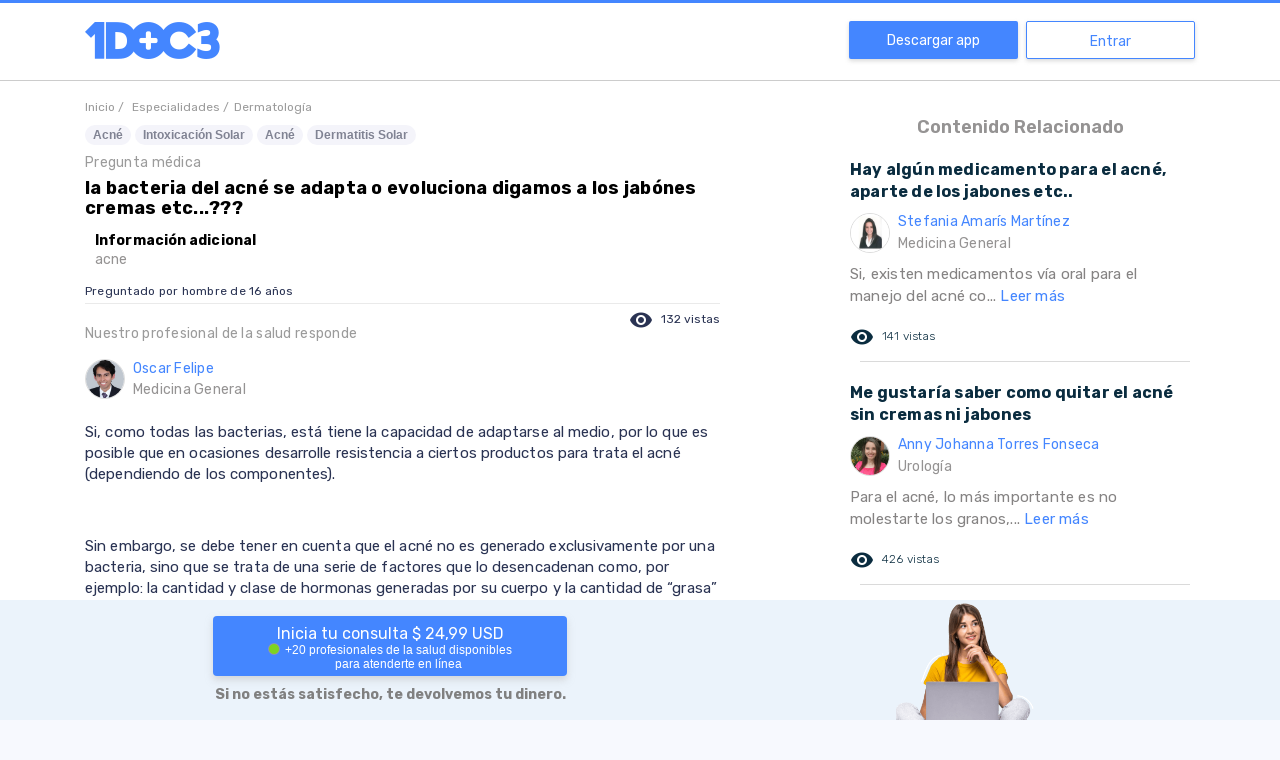

--- FILE ---
content_type: text/html; charset=utf-8
request_url: https://www.google.com/recaptcha/api2/aframe
body_size: 268
content:
<!DOCTYPE HTML><html><head><meta http-equiv="content-type" content="text/html; charset=UTF-8"></head><body><script nonce="Fzz77_MgRMP691Zb7AniLQ">/** Anti-fraud and anti-abuse applications only. See google.com/recaptcha */ try{var clients={'sodar':'https://pagead2.googlesyndication.com/pagead/sodar?'};window.addEventListener("message",function(a){try{if(a.source===window.parent){var b=JSON.parse(a.data);var c=clients[b['id']];if(c){var d=document.createElement('img');d.src=c+b['params']+'&rc='+(localStorage.getItem("rc::a")?sessionStorage.getItem("rc::b"):"");window.document.body.appendChild(d);sessionStorage.setItem("rc::e",parseInt(sessionStorage.getItem("rc::e")||0)+1);localStorage.setItem("rc::h",'1768624254470');}}}catch(b){}});window.parent.postMessage("_grecaptcha_ready", "*");}catch(b){}</script></body></html>